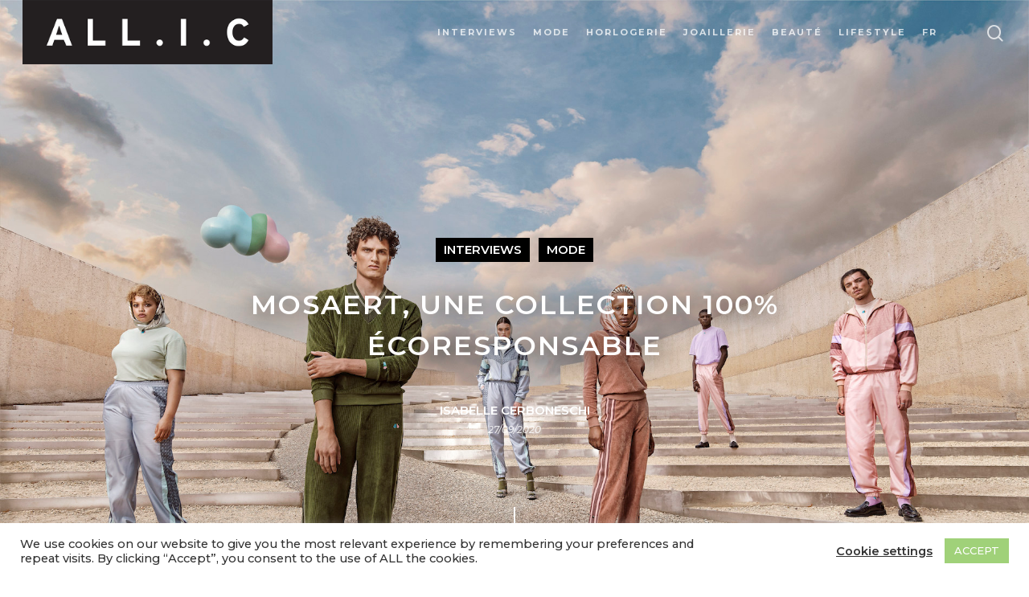

--- FILE ---
content_type: text/html; charset=UTF-8
request_url: https://webform.statslive.info/ow/eyJpdiI6IlpTRnE5OEV0c3hKeFwvZmJqK3BUV1VZb2dXaWtMaENZQzh3SjhlK21zVElnPSIsInZhbHVlIjoiRlVUSU1yOE5WdDFWZWd5K2VQNk5hWkhYNlBUNWNFSnpNem9PRUpTOE9IRT0iLCJtYWMiOiIwMTQ4MDBhMTNmMjc3NzZlYjM2ZWVkOTk1Nzk3NDQ1YWEwMjk4OTE1MTI2ZDc1NzZjZWI2N2NiNDcwYjExMGZhIn0=
body_size: 1318
content:
document.write('<form method="post" action="//newsletter.infomaniak.com/external/submit" class="inf-form" target="_blank"><input type="email" name="email" style="display:none" /><input type="hidden" name="key" value="[base64]"><input type="hidden" name="webform_id" value="11359"> <div class="inf-main_44fd3d54368ffe700c4d10c32fc61112"> <h4>Inscription à la newsletter</h4> <span></span> <div class="inf-success" style="display:none"> <h4>Votre inscription a été enregistrée avec succès !</h4> <p> <a href="#" class="inf-btn">&laquo;</a> </p> </div> <div class="inf-content"> <div class="inf-input inf-input-text"> <input type="text" name="inf[1]" data-inf-meta = "1" data-inf-error = "Merci de renseigner une adresse email" required="required" placeholder="Email" > </div> <div class="inf-submit"> <input type="submit" name="" value="Valider"> </div> </div> </div> </form>');var script_tag = document.createElement('script');script_tag.setAttribute("type","text/javascript");script_tag.setAttribute("src", "//newsletter.infomaniak.com/webforms/index.js?v=1639039285");document.getElementsByTagName("head")[0].appendChild(script_tag);